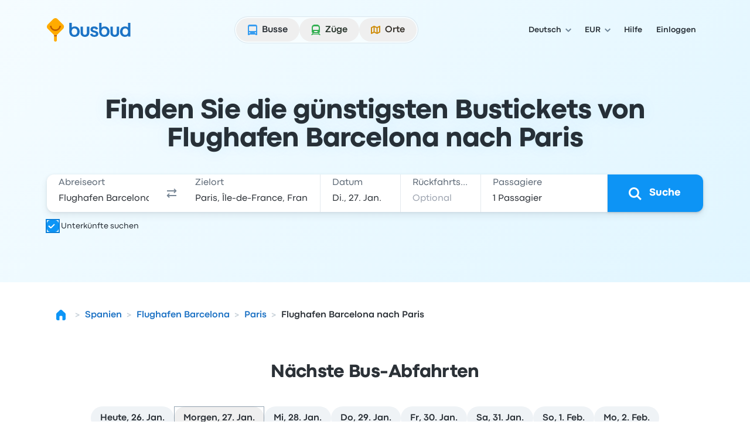

--- FILE ---
content_type: image/svg+xml
request_url: https://www.busbud.com/pubweb-assets/horizon/Icons/1.17.0/Star/solid/sm.svg
body_size: -73
content:
<svg xmlns="http://www.w3.org/2000/svg"><symbol id="root" viewbox="0 0 16 16">
<path d="M13.5592 6.08033L10.8486 5.683C10.3219 5.57536 9.86729 5.24586 9.60105 4.77896L8.38688 2.32169C8.28067 2.10764 8.14531 2 7.99968 2C7.85406 2 7.7187 2.10774 7.61248 2.32323L6.39832 4.77898C6.13207 5.24588 5.67747 5.5754 5.15075 5.68302L2.44021 6.08036C1.96419 6.1488 1.85797 6.48064 2.20148 6.81554L4.16231 8.72843C4.52573 9.12577 4.69979 9.6607 4.63987 10.1957L4.17692 12.8977C4.11874 13.2412 4.24973 13.4422 4.48845 13.4422V13.4421C4.597 13.4368 4.70271 13.4058 4.79704 13.3519L7.22079 12.0781C7.71198 11.8546 8.27574 11.8546 8.76682 12.0781L11.2023 13.3519C11.2983 13.4067 11.4062 13.4377 11.5168 13.4421C11.7555 13.4421 11.888 13.2397 11.8283 12.8976L11.3595 10.1959C11.2986 9.65985 11.4728 9.12369 11.837 8.72562L13.7979 6.81567C14.1429 6.48087 14.0352 6.15034 13.5591 6.08049L13.5592 6.08033Z" fill="currentColor"></path>
</symbol></svg>

--- FILE ---
content_type: image/svg+xml
request_url: https://www.busbud.com/pubweb-assets/horizon/Icons/1.17.0/SignPost/lg.svg
body_size: 2
content:
<svg xmlns="http://www.w3.org/2000/svg"><symbol id="root" viewbox="0 0 32 32">
<path d="M8.3667 18.3923C6.82422 18.3923 5.91455 17.5024 5.91455 15.9698V10.5909C5.91455 9.05835 6.82422 8.16846 8.3667 8.16846H14.0422V6.20081C14.0422 5.55811 14.5663 5.03406 15.1991 5.03406C15.8418 5.03406 16.356 5.56799 16.356 6.20081V8.16846H21.0625C21.9722 8.16846 22.4863 8.43542 23.0994 9.03857L25.6504 11.4808C26.8962 12.6871 26.8765 13.8934 25.6504 15.08L23.0994 17.5321C22.4863 18.1254 21.9722 18.3824 21.0526 18.3824L16.356 18.3923V24.3348H19.0751C19.7079 24.3348 20.2319 24.8688 20.2319 25.5016C20.2319 26.1344 19.698 26.6584 19.0751 26.6584H11.3429C10.7002 26.6584 10.186 26.1344 10.186 25.5016C10.186 24.8589 10.7101 24.3348 11.3429 24.3348H14.0422V18.3923H8.3667Z" fill="currentColor"></path>
</symbol></svg>